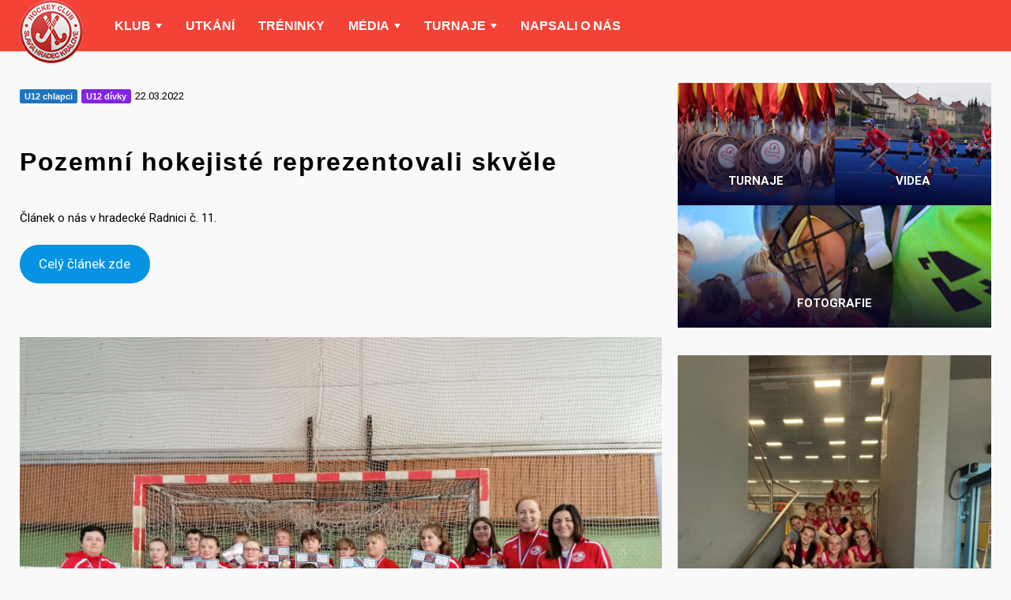

--- FILE ---
content_type: text/html; charset=UTF-8
request_url: https://www.ph-slaviahk.cz/pozemni-hokejiste-reprezentovali-skvele/
body_size: 11558
content:
<!doctype html>
<!--[if lt IE 7]>
<html class="no-js no-svg ie ie6 lt-ie9 lt-ie8 lt-ie7" lang="cs"> <![endif]-->
<!--[if IE 7]>
<html class="no-js no-svg ie ie7 lt-ie9 lt-ie8" lang="cs"> <![endif]-->
<!--[if IE 8]>
<html class="no-js no-svg ie ie8 lt-ie9" lang="cs"> <![endif]-->
<!--[if gt IE 8]><!-->
<html class="no-js no-svg" lang="cs"> <!--<![endif]-->


    <head>
    <meta charset="UTF-8"/>
    <meta http-equiv="X-UA-Compatible" content="IE=edge">
    <meta name="viewport" content="width=device-width, initial-scale=1">
    <meta name="format-detection" content="telephone=no"/>
    <meta name="author" content="HC Slavia Hradec Králové"/>
    <link rel="preconnect" href="https://fonts.googleapis.com">
    <link rel="preconnect" href="https://fonts.gstatic.com" crossorigin>
    <meta name='robots' content='index, follow, max-image-preview:large, max-snippet:-1, max-video-preview:-1' />

	<!-- This site is optimized with the Yoast SEO plugin v26.8 - https://yoast.com/product/yoast-seo-wordpress/ -->
	<title>Pozemní hokejisté reprezentovali skvěle - HC Slavia Hradec Králové</title>
	<link rel="canonical" href="https://www.ph-slaviahk.cz/pozemni-hokejiste-reprezentovali-skvele/" />
	<meta property="og:locale" content="cs_CZ" />
	<meta property="og:type" content="article" />
	<meta property="og:title" content="Pozemní hokejisté reprezentovali skvěle - HC Slavia Hradec Králové" />
	<meta property="og:description" content="Článek o nás v hradecké Radnici č. 11." />
	<meta property="og:url" content="https://www.ph-slaviahk.cz/pozemni-hokejiste-reprezentovali-skvele/" />
	<meta property="og:site_name" content="HC Slavia Hradec Králové" />
	<meta property="article:publisher" content="https://www.facebook.com/SlaviaHockey" />
	<meta property="article:published_time" content="2022-03-22T09:36:00+00:00" />
	<meta property="article:modified_time" content="2022-04-13T08:36:33+00:00" />
	<meta property="og:image" content="https://www.ph-slaviahk.cz/wp-content/uploads/2022/04/IMG_20220219_150622.jpg" />
	<meta property="og:image:width" content="2000" />
	<meta property="og:image:height" content="1500" />
	<meta property="og:image:type" content="image/jpeg" />
	<meta name="author" content="info" />
	<meta name="twitter:card" content="summary_large_image" />
	<meta name="twitter:label1" content="Napsal(a)" />
	<meta name="twitter:data1" content="info" />
	<meta name="twitter:label2" content="Odhadovaná doba čtení" />
	<meta name="twitter:data2" content="1 minuta" />
	<script type="application/ld+json" class="yoast-schema-graph">{"@context":"https://schema.org","@graph":[{"@type":"Article","@id":"https://www.ph-slaviahk.cz/pozemni-hokejiste-reprezentovali-skvele/#article","isPartOf":{"@id":"https://www.ph-slaviahk.cz/pozemni-hokejiste-reprezentovali-skvele/"},"author":{"name":"info","@id":"https://www.ph-slaviahk.cz/#/schema/person/00f171d6a9ca08a9584e31c30ce4a0ff"},"headline":"Pozemní hokejisté reprezentovali skvěle","datePublished":"2022-03-22T09:36:00+00:00","dateModified":"2022-04-13T08:36:33+00:00","mainEntityOfPage":{"@id":"https://www.ph-slaviahk.cz/pozemni-hokejiste-reprezentovali-skvele/"},"wordCount":17,"image":{"@id":"https://www.ph-slaviahk.cz/pozemni-hokejiste-reprezentovali-skvele/#primaryimage"},"thumbnailUrl":"https://www.ph-slaviahk.cz/wp-content/uploads/2022/04/IMG_20220219_150622.jpg","articleSection":["U12 chlapci","U12 dívky"],"inLanguage":"cs"},{"@type":"WebPage","@id":"https://www.ph-slaviahk.cz/pozemni-hokejiste-reprezentovali-skvele/","url":"https://www.ph-slaviahk.cz/pozemni-hokejiste-reprezentovali-skvele/","name":"Pozemní hokejisté reprezentovali skvěle - HC Slavia Hradec Králové","isPartOf":{"@id":"https://www.ph-slaviahk.cz/#website"},"primaryImageOfPage":{"@id":"https://www.ph-slaviahk.cz/pozemni-hokejiste-reprezentovali-skvele/#primaryimage"},"image":{"@id":"https://www.ph-slaviahk.cz/pozemni-hokejiste-reprezentovali-skvele/#primaryimage"},"thumbnailUrl":"https://www.ph-slaviahk.cz/wp-content/uploads/2022/04/IMG_20220219_150622.jpg","datePublished":"2022-03-22T09:36:00+00:00","dateModified":"2022-04-13T08:36:33+00:00","author":{"@id":"https://www.ph-slaviahk.cz/#/schema/person/00f171d6a9ca08a9584e31c30ce4a0ff"},"breadcrumb":{"@id":"https://www.ph-slaviahk.cz/pozemni-hokejiste-reprezentovali-skvele/#breadcrumb"},"inLanguage":"cs","potentialAction":[{"@type":"ReadAction","target":["https://www.ph-slaviahk.cz/pozemni-hokejiste-reprezentovali-skvele/"]}]},{"@type":"ImageObject","inLanguage":"cs","@id":"https://www.ph-slaviahk.cz/pozemni-hokejiste-reprezentovali-skvele/#primaryimage","url":"https://www.ph-slaviahk.cz/wp-content/uploads/2022/04/IMG_20220219_150622.jpg","contentUrl":"https://www.ph-slaviahk.cz/wp-content/uploads/2022/04/IMG_20220219_150622.jpg","width":2000,"height":1500},{"@type":"BreadcrumbList","@id":"https://www.ph-slaviahk.cz/pozemni-hokejiste-reprezentovali-skvele/#breadcrumb","itemListElement":[{"@type":"ListItem","position":1,"name":"Domů","item":"https://www.ph-slaviahk.cz/"},{"@type":"ListItem","position":2,"name":"Aktuality","item":"https://www.ph-slaviahk.cz/aktuality/"},{"@type":"ListItem","position":3,"name":"Pozemní hokejisté reprezentovali skvěle"}]},{"@type":"WebSite","@id":"https://www.ph-slaviahk.cz/#website","url":"https://www.ph-slaviahk.cz/","name":"HC Slavia Hradec Králové","description":"Oficiální web klubu pozemního hokeje HC Slavia Hradec Králové","potentialAction":[{"@type":"SearchAction","target":{"@type":"EntryPoint","urlTemplate":"https://www.ph-slaviahk.cz/?s={search_term_string}"},"query-input":{"@type":"PropertyValueSpecification","valueRequired":true,"valueName":"search_term_string"}}],"inLanguage":"cs"},{"@type":"Person","@id":"https://www.ph-slaviahk.cz/#/schema/person/00f171d6a9ca08a9584e31c30ce4a0ff","name":"info","url":"https://www.ph-slaviahk.cz/author/info/"}]}</script>
	<!-- / Yoast SEO plugin. -->


<link rel='dns-prefetch' href='//fonts.googleapis.com' />
<link rel="alternate" title="oEmbed (JSON)" type="application/json+oembed" href="https://www.ph-slaviahk.cz/wp-json/oembed/1.0/embed?url=https%3A%2F%2Fwww.ph-slaviahk.cz%2Fpozemni-hokejiste-reprezentovali-skvele%2F" />
<link rel="alternate" title="oEmbed (XML)" type="text/xml+oembed" href="https://www.ph-slaviahk.cz/wp-json/oembed/1.0/embed?url=https%3A%2F%2Fwww.ph-slaviahk.cz%2Fpozemni-hokejiste-reprezentovali-skvele%2F&#038;format=xml" />
<style id='wp-img-auto-sizes-contain-inline-css'>
img:is([sizes=auto i],[sizes^="auto," i]){contain-intrinsic-size:3000px 1500px}
/*# sourceURL=wp-img-auto-sizes-contain-inline-css */
</style>
<style id='wp-emoji-styles-inline-css'>

	img.wp-smiley, img.emoji {
		display: inline !important;
		border: none !important;
		box-shadow: none !important;
		height: 1em !important;
		width: 1em !important;
		margin: 0 0.07em !important;
		vertical-align: -0.1em !important;
		background: none !important;
		padding: 0 !important;
	}
/*# sourceURL=wp-emoji-styles-inline-css */
</style>
<style id='wp-block-library-inline-css'>
:root{--wp-block-synced-color:#7a00df;--wp-block-synced-color--rgb:122,0,223;--wp-bound-block-color:var(--wp-block-synced-color);--wp-editor-canvas-background:#ddd;--wp-admin-theme-color:#007cba;--wp-admin-theme-color--rgb:0,124,186;--wp-admin-theme-color-darker-10:#006ba1;--wp-admin-theme-color-darker-10--rgb:0,107,160.5;--wp-admin-theme-color-darker-20:#005a87;--wp-admin-theme-color-darker-20--rgb:0,90,135;--wp-admin-border-width-focus:2px}@media (min-resolution:192dpi){:root{--wp-admin-border-width-focus:1.5px}}.wp-element-button{cursor:pointer}:root .has-very-light-gray-background-color{background-color:#eee}:root .has-very-dark-gray-background-color{background-color:#313131}:root .has-very-light-gray-color{color:#eee}:root .has-very-dark-gray-color{color:#313131}:root .has-vivid-green-cyan-to-vivid-cyan-blue-gradient-background{background:linear-gradient(135deg,#00d084,#0693e3)}:root .has-purple-crush-gradient-background{background:linear-gradient(135deg,#34e2e4,#4721fb 50%,#ab1dfe)}:root .has-hazy-dawn-gradient-background{background:linear-gradient(135deg,#faaca8,#dad0ec)}:root .has-subdued-olive-gradient-background{background:linear-gradient(135deg,#fafae1,#67a671)}:root .has-atomic-cream-gradient-background{background:linear-gradient(135deg,#fdd79a,#004a59)}:root .has-nightshade-gradient-background{background:linear-gradient(135deg,#330968,#31cdcf)}:root .has-midnight-gradient-background{background:linear-gradient(135deg,#020381,#2874fc)}:root{--wp--preset--font-size--normal:16px;--wp--preset--font-size--huge:42px}.has-regular-font-size{font-size:1em}.has-larger-font-size{font-size:2.625em}.has-normal-font-size{font-size:var(--wp--preset--font-size--normal)}.has-huge-font-size{font-size:var(--wp--preset--font-size--huge)}.has-text-align-center{text-align:center}.has-text-align-left{text-align:left}.has-text-align-right{text-align:right}.has-fit-text{white-space:nowrap!important}#end-resizable-editor-section{display:none}.aligncenter{clear:both}.items-justified-left{justify-content:flex-start}.items-justified-center{justify-content:center}.items-justified-right{justify-content:flex-end}.items-justified-space-between{justify-content:space-between}.screen-reader-text{border:0;clip-path:inset(50%);height:1px;margin:-1px;overflow:hidden;padding:0;position:absolute;width:1px;word-wrap:normal!important}.screen-reader-text:focus{background-color:#ddd;clip-path:none;color:#444;display:block;font-size:1em;height:auto;left:5px;line-height:normal;padding:15px 23px 14px;text-decoration:none;top:5px;width:auto;z-index:100000}html :where(.has-border-color){border-style:solid}html :where([style*=border-top-color]){border-top-style:solid}html :where([style*=border-right-color]){border-right-style:solid}html :where([style*=border-bottom-color]){border-bottom-style:solid}html :where([style*=border-left-color]){border-left-style:solid}html :where([style*=border-width]){border-style:solid}html :where([style*=border-top-width]){border-top-style:solid}html :where([style*=border-right-width]){border-right-style:solid}html :where([style*=border-bottom-width]){border-bottom-style:solid}html :where([style*=border-left-width]){border-left-style:solid}html :where(img[class*=wp-image-]){height:auto;max-width:100%}:where(figure){margin:0 0 1em}html :where(.is-position-sticky){--wp-admin--admin-bar--position-offset:var(--wp-admin--admin-bar--height,0px)}@media screen and (max-width:600px){html :where(.is-position-sticky){--wp-admin--admin-bar--position-offset:0px}}

/*# sourceURL=wp-block-library-inline-css */
</style><style id='wp-block-button-inline-css'>
.wp-block-button__link{align-content:center;box-sizing:border-box;cursor:pointer;display:inline-block;height:100%;text-align:center;word-break:break-word}.wp-block-button__link.aligncenter{text-align:center}.wp-block-button__link.alignright{text-align:right}:where(.wp-block-button__link){border-radius:9999px;box-shadow:none;padding:calc(.667em + 2px) calc(1.333em + 2px);text-decoration:none}.wp-block-button[style*=text-decoration] .wp-block-button__link{text-decoration:inherit}.wp-block-buttons>.wp-block-button.has-custom-width{max-width:none}.wp-block-buttons>.wp-block-button.has-custom-width .wp-block-button__link{width:100%}.wp-block-buttons>.wp-block-button.has-custom-font-size .wp-block-button__link{font-size:inherit}.wp-block-buttons>.wp-block-button.wp-block-button__width-25{width:calc(25% - var(--wp--style--block-gap, .5em)*.75)}.wp-block-buttons>.wp-block-button.wp-block-button__width-50{width:calc(50% - var(--wp--style--block-gap, .5em)*.5)}.wp-block-buttons>.wp-block-button.wp-block-button__width-75{width:calc(75% - var(--wp--style--block-gap, .5em)*.25)}.wp-block-buttons>.wp-block-button.wp-block-button__width-100{flex-basis:100%;width:100%}.wp-block-buttons.is-vertical>.wp-block-button.wp-block-button__width-25{width:25%}.wp-block-buttons.is-vertical>.wp-block-button.wp-block-button__width-50{width:50%}.wp-block-buttons.is-vertical>.wp-block-button.wp-block-button__width-75{width:75%}.wp-block-button.is-style-squared,.wp-block-button__link.wp-block-button.is-style-squared{border-radius:0}.wp-block-button.no-border-radius,.wp-block-button__link.no-border-radius{border-radius:0!important}:root :where(.wp-block-button .wp-block-button__link.is-style-outline),:root :where(.wp-block-button.is-style-outline>.wp-block-button__link){border:2px solid;padding:.667em 1.333em}:root :where(.wp-block-button .wp-block-button__link.is-style-outline:not(.has-text-color)),:root :where(.wp-block-button.is-style-outline>.wp-block-button__link:not(.has-text-color)){color:currentColor}:root :where(.wp-block-button .wp-block-button__link.is-style-outline:not(.has-background)),:root :where(.wp-block-button.is-style-outline>.wp-block-button__link:not(.has-background)){background-color:initial;background-image:none}
/*# sourceURL=https://www.ph-slaviahk.cz/wp-includes/blocks/button/style.min.css */
</style>
<style id='wp-block-image-inline-css'>
.wp-block-image>a,.wp-block-image>figure>a{display:inline-block}.wp-block-image img{box-sizing:border-box;height:auto;max-width:100%;vertical-align:bottom}@media not (prefers-reduced-motion){.wp-block-image img.hide{visibility:hidden}.wp-block-image img.show{animation:show-content-image .4s}}.wp-block-image[style*=border-radius] img,.wp-block-image[style*=border-radius]>a{border-radius:inherit}.wp-block-image.has-custom-border img{box-sizing:border-box}.wp-block-image.aligncenter{text-align:center}.wp-block-image.alignfull>a,.wp-block-image.alignwide>a{width:100%}.wp-block-image.alignfull img,.wp-block-image.alignwide img{height:auto;width:100%}.wp-block-image .aligncenter,.wp-block-image .alignleft,.wp-block-image .alignright,.wp-block-image.aligncenter,.wp-block-image.alignleft,.wp-block-image.alignright{display:table}.wp-block-image .aligncenter>figcaption,.wp-block-image .alignleft>figcaption,.wp-block-image .alignright>figcaption,.wp-block-image.aligncenter>figcaption,.wp-block-image.alignleft>figcaption,.wp-block-image.alignright>figcaption{caption-side:bottom;display:table-caption}.wp-block-image .alignleft{float:left;margin:.5em 1em .5em 0}.wp-block-image .alignright{float:right;margin:.5em 0 .5em 1em}.wp-block-image .aligncenter{margin-left:auto;margin-right:auto}.wp-block-image :where(figcaption){margin-bottom:1em;margin-top:.5em}.wp-block-image.is-style-circle-mask img{border-radius:9999px}@supports ((-webkit-mask-image:none) or (mask-image:none)) or (-webkit-mask-image:none){.wp-block-image.is-style-circle-mask img{border-radius:0;-webkit-mask-image:url('data:image/svg+xml;utf8,<svg viewBox="0 0 100 100" xmlns="http://www.w3.org/2000/svg"><circle cx="50" cy="50" r="50"/></svg>');mask-image:url('data:image/svg+xml;utf8,<svg viewBox="0 0 100 100" xmlns="http://www.w3.org/2000/svg"><circle cx="50" cy="50" r="50"/></svg>');mask-mode:alpha;-webkit-mask-position:center;mask-position:center;-webkit-mask-repeat:no-repeat;mask-repeat:no-repeat;-webkit-mask-size:contain;mask-size:contain}}:root :where(.wp-block-image.is-style-rounded img,.wp-block-image .is-style-rounded img){border-radius:9999px}.wp-block-image figure{margin:0}.wp-lightbox-container{display:flex;flex-direction:column;position:relative}.wp-lightbox-container img{cursor:zoom-in}.wp-lightbox-container img:hover+button{opacity:1}.wp-lightbox-container button{align-items:center;backdrop-filter:blur(16px) saturate(180%);background-color:#5a5a5a40;border:none;border-radius:4px;cursor:zoom-in;display:flex;height:20px;justify-content:center;opacity:0;padding:0;position:absolute;right:16px;text-align:center;top:16px;width:20px;z-index:100}@media not (prefers-reduced-motion){.wp-lightbox-container button{transition:opacity .2s ease}}.wp-lightbox-container button:focus-visible{outline:3px auto #5a5a5a40;outline:3px auto -webkit-focus-ring-color;outline-offset:3px}.wp-lightbox-container button:hover{cursor:pointer;opacity:1}.wp-lightbox-container button:focus{opacity:1}.wp-lightbox-container button:focus,.wp-lightbox-container button:hover,.wp-lightbox-container button:not(:hover):not(:active):not(.has-background){background-color:#5a5a5a40;border:none}.wp-lightbox-overlay{box-sizing:border-box;cursor:zoom-out;height:100vh;left:0;overflow:hidden;position:fixed;top:0;visibility:hidden;width:100%;z-index:100000}.wp-lightbox-overlay .close-button{align-items:center;cursor:pointer;display:flex;justify-content:center;min-height:40px;min-width:40px;padding:0;position:absolute;right:calc(env(safe-area-inset-right) + 16px);top:calc(env(safe-area-inset-top) + 16px);z-index:5000000}.wp-lightbox-overlay .close-button:focus,.wp-lightbox-overlay .close-button:hover,.wp-lightbox-overlay .close-button:not(:hover):not(:active):not(.has-background){background:none;border:none}.wp-lightbox-overlay .lightbox-image-container{height:var(--wp--lightbox-container-height);left:50%;overflow:hidden;position:absolute;top:50%;transform:translate(-50%,-50%);transform-origin:top left;width:var(--wp--lightbox-container-width);z-index:9999999999}.wp-lightbox-overlay .wp-block-image{align-items:center;box-sizing:border-box;display:flex;height:100%;justify-content:center;margin:0;position:relative;transform-origin:0 0;width:100%;z-index:3000000}.wp-lightbox-overlay .wp-block-image img{height:var(--wp--lightbox-image-height);min-height:var(--wp--lightbox-image-height);min-width:var(--wp--lightbox-image-width);width:var(--wp--lightbox-image-width)}.wp-lightbox-overlay .wp-block-image figcaption{display:none}.wp-lightbox-overlay button{background:none;border:none}.wp-lightbox-overlay .scrim{background-color:#fff;height:100%;opacity:.9;position:absolute;width:100%;z-index:2000000}.wp-lightbox-overlay.active{visibility:visible}@media not (prefers-reduced-motion){.wp-lightbox-overlay.active{animation:turn-on-visibility .25s both}.wp-lightbox-overlay.active img{animation:turn-on-visibility .35s both}.wp-lightbox-overlay.show-closing-animation:not(.active){animation:turn-off-visibility .35s both}.wp-lightbox-overlay.show-closing-animation:not(.active) img{animation:turn-off-visibility .25s both}.wp-lightbox-overlay.zoom.active{animation:none;opacity:1;visibility:visible}.wp-lightbox-overlay.zoom.active .lightbox-image-container{animation:lightbox-zoom-in .4s}.wp-lightbox-overlay.zoom.active .lightbox-image-container img{animation:none}.wp-lightbox-overlay.zoom.active .scrim{animation:turn-on-visibility .4s forwards}.wp-lightbox-overlay.zoom.show-closing-animation:not(.active){animation:none}.wp-lightbox-overlay.zoom.show-closing-animation:not(.active) .lightbox-image-container{animation:lightbox-zoom-out .4s}.wp-lightbox-overlay.zoom.show-closing-animation:not(.active) .lightbox-image-container img{animation:none}.wp-lightbox-overlay.zoom.show-closing-animation:not(.active) .scrim{animation:turn-off-visibility .4s forwards}}@keyframes show-content-image{0%{visibility:hidden}99%{visibility:hidden}to{visibility:visible}}@keyframes turn-on-visibility{0%{opacity:0}to{opacity:1}}@keyframes turn-off-visibility{0%{opacity:1;visibility:visible}99%{opacity:0;visibility:visible}to{opacity:0;visibility:hidden}}@keyframes lightbox-zoom-in{0%{transform:translate(calc((-100vw + var(--wp--lightbox-scrollbar-width))/2 + var(--wp--lightbox-initial-left-position)),calc(-50vh + var(--wp--lightbox-initial-top-position))) scale(var(--wp--lightbox-scale))}to{transform:translate(-50%,-50%) scale(1)}}@keyframes lightbox-zoom-out{0%{transform:translate(-50%,-50%) scale(1);visibility:visible}99%{visibility:visible}to{transform:translate(calc((-100vw + var(--wp--lightbox-scrollbar-width))/2 + var(--wp--lightbox-initial-left-position)),calc(-50vh + var(--wp--lightbox-initial-top-position))) scale(var(--wp--lightbox-scale));visibility:hidden}}
/*# sourceURL=https://www.ph-slaviahk.cz/wp-includes/blocks/image/style.min.css */
</style>
<style id='wp-block-buttons-inline-css'>
.wp-block-buttons{box-sizing:border-box}.wp-block-buttons.is-vertical{flex-direction:column}.wp-block-buttons.is-vertical>.wp-block-button:last-child{margin-bottom:0}.wp-block-buttons>.wp-block-button{display:inline-block;margin:0}.wp-block-buttons.is-content-justification-left{justify-content:flex-start}.wp-block-buttons.is-content-justification-left.is-vertical{align-items:flex-start}.wp-block-buttons.is-content-justification-center{justify-content:center}.wp-block-buttons.is-content-justification-center.is-vertical{align-items:center}.wp-block-buttons.is-content-justification-right{justify-content:flex-end}.wp-block-buttons.is-content-justification-right.is-vertical{align-items:flex-end}.wp-block-buttons.is-content-justification-space-between{justify-content:space-between}.wp-block-buttons.aligncenter{text-align:center}.wp-block-buttons:not(.is-content-justification-space-between,.is-content-justification-right,.is-content-justification-left,.is-content-justification-center) .wp-block-button.aligncenter{margin-left:auto;margin-right:auto;width:100%}.wp-block-buttons[style*=text-decoration] .wp-block-button,.wp-block-buttons[style*=text-decoration] .wp-block-button__link{text-decoration:inherit}.wp-block-buttons.has-custom-font-size .wp-block-button__link{font-size:inherit}.wp-block-buttons .wp-block-button__link{width:100%}.wp-block-button.aligncenter{text-align:center}
/*# sourceURL=https://www.ph-slaviahk.cz/wp-includes/blocks/buttons/style.min.css */
</style>
<style id='global-styles-inline-css'>
:root{--wp--preset--aspect-ratio--square: 1;--wp--preset--aspect-ratio--4-3: 4/3;--wp--preset--aspect-ratio--3-4: 3/4;--wp--preset--aspect-ratio--3-2: 3/2;--wp--preset--aspect-ratio--2-3: 2/3;--wp--preset--aspect-ratio--16-9: 16/9;--wp--preset--aspect-ratio--9-16: 9/16;--wp--preset--color--black: #000000;--wp--preset--color--cyan-bluish-gray: #abb8c3;--wp--preset--color--white: #ffffff;--wp--preset--color--pale-pink: #f78da7;--wp--preset--color--vivid-red: #cf2e2e;--wp--preset--color--luminous-vivid-orange: #ff6900;--wp--preset--color--luminous-vivid-amber: #fcb900;--wp--preset--color--light-green-cyan: #7bdcb5;--wp--preset--color--vivid-green-cyan: #00d084;--wp--preset--color--pale-cyan-blue: #8ed1fc;--wp--preset--color--vivid-cyan-blue: #0693e3;--wp--preset--color--vivid-purple: #9b51e0;--wp--preset--gradient--vivid-cyan-blue-to-vivid-purple: linear-gradient(135deg,rgb(6,147,227) 0%,rgb(155,81,224) 100%);--wp--preset--gradient--light-green-cyan-to-vivid-green-cyan: linear-gradient(135deg,rgb(122,220,180) 0%,rgb(0,208,130) 100%);--wp--preset--gradient--luminous-vivid-amber-to-luminous-vivid-orange: linear-gradient(135deg,rgb(252,185,0) 0%,rgb(255,105,0) 100%);--wp--preset--gradient--luminous-vivid-orange-to-vivid-red: linear-gradient(135deg,rgb(255,105,0) 0%,rgb(207,46,46) 100%);--wp--preset--gradient--very-light-gray-to-cyan-bluish-gray: linear-gradient(135deg,rgb(238,238,238) 0%,rgb(169,184,195) 100%);--wp--preset--gradient--cool-to-warm-spectrum: linear-gradient(135deg,rgb(74,234,220) 0%,rgb(151,120,209) 20%,rgb(207,42,186) 40%,rgb(238,44,130) 60%,rgb(251,105,98) 80%,rgb(254,248,76) 100%);--wp--preset--gradient--blush-light-purple: linear-gradient(135deg,rgb(255,206,236) 0%,rgb(152,150,240) 100%);--wp--preset--gradient--blush-bordeaux: linear-gradient(135deg,rgb(254,205,165) 0%,rgb(254,45,45) 50%,rgb(107,0,62) 100%);--wp--preset--gradient--luminous-dusk: linear-gradient(135deg,rgb(255,203,112) 0%,rgb(199,81,192) 50%,rgb(65,88,208) 100%);--wp--preset--gradient--pale-ocean: linear-gradient(135deg,rgb(255,245,203) 0%,rgb(182,227,212) 50%,rgb(51,167,181) 100%);--wp--preset--gradient--electric-grass: linear-gradient(135deg,rgb(202,248,128) 0%,rgb(113,206,126) 100%);--wp--preset--gradient--midnight: linear-gradient(135deg,rgb(2,3,129) 0%,rgb(40,116,252) 100%);--wp--preset--font-size--small: 13px;--wp--preset--font-size--medium: 20px;--wp--preset--font-size--large: 36px;--wp--preset--font-size--x-large: 42px;--wp--preset--spacing--20: 0.44rem;--wp--preset--spacing--30: 0.67rem;--wp--preset--spacing--40: 1rem;--wp--preset--spacing--50: 1.5rem;--wp--preset--spacing--60: 2.25rem;--wp--preset--spacing--70: 3.38rem;--wp--preset--spacing--80: 5.06rem;--wp--preset--shadow--natural: 6px 6px 9px rgba(0, 0, 0, 0.2);--wp--preset--shadow--deep: 12px 12px 50px rgba(0, 0, 0, 0.4);--wp--preset--shadow--sharp: 6px 6px 0px rgba(0, 0, 0, 0.2);--wp--preset--shadow--outlined: 6px 6px 0px -3px rgb(255, 255, 255), 6px 6px rgb(0, 0, 0);--wp--preset--shadow--crisp: 6px 6px 0px rgb(0, 0, 0);}:where(.is-layout-flex){gap: 0.5em;}:where(.is-layout-grid){gap: 0.5em;}body .is-layout-flex{display: flex;}.is-layout-flex{flex-wrap: wrap;align-items: center;}.is-layout-flex > :is(*, div){margin: 0;}body .is-layout-grid{display: grid;}.is-layout-grid > :is(*, div){margin: 0;}:where(.wp-block-columns.is-layout-flex){gap: 2em;}:where(.wp-block-columns.is-layout-grid){gap: 2em;}:where(.wp-block-post-template.is-layout-flex){gap: 1.25em;}:where(.wp-block-post-template.is-layout-grid){gap: 1.25em;}.has-black-color{color: var(--wp--preset--color--black) !important;}.has-cyan-bluish-gray-color{color: var(--wp--preset--color--cyan-bluish-gray) !important;}.has-white-color{color: var(--wp--preset--color--white) !important;}.has-pale-pink-color{color: var(--wp--preset--color--pale-pink) !important;}.has-vivid-red-color{color: var(--wp--preset--color--vivid-red) !important;}.has-luminous-vivid-orange-color{color: var(--wp--preset--color--luminous-vivid-orange) !important;}.has-luminous-vivid-amber-color{color: var(--wp--preset--color--luminous-vivid-amber) !important;}.has-light-green-cyan-color{color: var(--wp--preset--color--light-green-cyan) !important;}.has-vivid-green-cyan-color{color: var(--wp--preset--color--vivid-green-cyan) !important;}.has-pale-cyan-blue-color{color: var(--wp--preset--color--pale-cyan-blue) !important;}.has-vivid-cyan-blue-color{color: var(--wp--preset--color--vivid-cyan-blue) !important;}.has-vivid-purple-color{color: var(--wp--preset--color--vivid-purple) !important;}.has-black-background-color{background-color: var(--wp--preset--color--black) !important;}.has-cyan-bluish-gray-background-color{background-color: var(--wp--preset--color--cyan-bluish-gray) !important;}.has-white-background-color{background-color: var(--wp--preset--color--white) !important;}.has-pale-pink-background-color{background-color: var(--wp--preset--color--pale-pink) !important;}.has-vivid-red-background-color{background-color: var(--wp--preset--color--vivid-red) !important;}.has-luminous-vivid-orange-background-color{background-color: var(--wp--preset--color--luminous-vivid-orange) !important;}.has-luminous-vivid-amber-background-color{background-color: var(--wp--preset--color--luminous-vivid-amber) !important;}.has-light-green-cyan-background-color{background-color: var(--wp--preset--color--light-green-cyan) !important;}.has-vivid-green-cyan-background-color{background-color: var(--wp--preset--color--vivid-green-cyan) !important;}.has-pale-cyan-blue-background-color{background-color: var(--wp--preset--color--pale-cyan-blue) !important;}.has-vivid-cyan-blue-background-color{background-color: var(--wp--preset--color--vivid-cyan-blue) !important;}.has-vivid-purple-background-color{background-color: var(--wp--preset--color--vivid-purple) !important;}.has-black-border-color{border-color: var(--wp--preset--color--black) !important;}.has-cyan-bluish-gray-border-color{border-color: var(--wp--preset--color--cyan-bluish-gray) !important;}.has-white-border-color{border-color: var(--wp--preset--color--white) !important;}.has-pale-pink-border-color{border-color: var(--wp--preset--color--pale-pink) !important;}.has-vivid-red-border-color{border-color: var(--wp--preset--color--vivid-red) !important;}.has-luminous-vivid-orange-border-color{border-color: var(--wp--preset--color--luminous-vivid-orange) !important;}.has-luminous-vivid-amber-border-color{border-color: var(--wp--preset--color--luminous-vivid-amber) !important;}.has-light-green-cyan-border-color{border-color: var(--wp--preset--color--light-green-cyan) !important;}.has-vivid-green-cyan-border-color{border-color: var(--wp--preset--color--vivid-green-cyan) !important;}.has-pale-cyan-blue-border-color{border-color: var(--wp--preset--color--pale-cyan-blue) !important;}.has-vivid-cyan-blue-border-color{border-color: var(--wp--preset--color--vivid-cyan-blue) !important;}.has-vivid-purple-border-color{border-color: var(--wp--preset--color--vivid-purple) !important;}.has-vivid-cyan-blue-to-vivid-purple-gradient-background{background: var(--wp--preset--gradient--vivid-cyan-blue-to-vivid-purple) !important;}.has-light-green-cyan-to-vivid-green-cyan-gradient-background{background: var(--wp--preset--gradient--light-green-cyan-to-vivid-green-cyan) !important;}.has-luminous-vivid-amber-to-luminous-vivid-orange-gradient-background{background: var(--wp--preset--gradient--luminous-vivid-amber-to-luminous-vivid-orange) !important;}.has-luminous-vivid-orange-to-vivid-red-gradient-background{background: var(--wp--preset--gradient--luminous-vivid-orange-to-vivid-red) !important;}.has-very-light-gray-to-cyan-bluish-gray-gradient-background{background: var(--wp--preset--gradient--very-light-gray-to-cyan-bluish-gray) !important;}.has-cool-to-warm-spectrum-gradient-background{background: var(--wp--preset--gradient--cool-to-warm-spectrum) !important;}.has-blush-light-purple-gradient-background{background: var(--wp--preset--gradient--blush-light-purple) !important;}.has-blush-bordeaux-gradient-background{background: var(--wp--preset--gradient--blush-bordeaux) !important;}.has-luminous-dusk-gradient-background{background: var(--wp--preset--gradient--luminous-dusk) !important;}.has-pale-ocean-gradient-background{background: var(--wp--preset--gradient--pale-ocean) !important;}.has-electric-grass-gradient-background{background: var(--wp--preset--gradient--electric-grass) !important;}.has-midnight-gradient-background{background: var(--wp--preset--gradient--midnight) !important;}.has-small-font-size{font-size: var(--wp--preset--font-size--small) !important;}.has-medium-font-size{font-size: var(--wp--preset--font-size--medium) !important;}.has-large-font-size{font-size: var(--wp--preset--font-size--large) !important;}.has-x-large-font-size{font-size: var(--wp--preset--font-size--x-large) !important;}
/*# sourceURL=global-styles-inline-css */
</style>

<style id='classic-theme-styles-inline-css'>
/*! This file is auto-generated */
.wp-block-button__link{color:#fff;background-color:#32373c;border-radius:9999px;box-shadow:none;text-decoration:none;padding:calc(.667em + 2px) calc(1.333em + 2px);font-size:1.125em}.wp-block-file__button{background:#32373c;color:#fff;text-decoration:none}
/*# sourceURL=/wp-includes/css/classic-themes.min.css */
</style>
<link rel='stylesheet' id='font-css' href='https://fonts.googleapis.com/css2?family=Roboto:wght@100;400;500;700&#038;display=swap' media='all' />
<link rel='stylesheet' id='fancybox_css-css' href='https://www.ph-slaviahk.cz/wp-content/themes/slavia/assets/scripts_include/fancybox/jquery.fancybox.min.css' media='all' />
<link rel='stylesheet' id='main_css-css' href='https://www.ph-slaviahk.cz/wp-content/themes/slavia/dist/styles/main.min.css?ver=1.0.7' media='all' />
<link rel='stylesheet' id='wp-block-paragraph-css' href='https://www.ph-slaviahk.cz/wp-includes/blocks/paragraph/style.min.css?ver=90b6e8f0b3720db67e74e171c3d4983d' media='all' />
<link rel="https://api.w.org/" href="https://www.ph-slaviahk.cz/wp-json/" /><link rel="alternate" title="JSON" type="application/json" href="https://www.ph-slaviahk.cz/wp-json/wp/v2/posts/1060" /><link rel="EditURI" type="application/rsd+xml" title="RSD" href="https://www.ph-slaviahk.cz/xmlrpc.php?rsd" />

<link rel='shortlink' href='https://www.ph-slaviahk.cz/?p=1060' />
<noscript><style id="rocket-lazyload-nojs-css">.rll-youtube-player, [data-lazy-src]{display:none !important;}</style></noscript>
    <link rel="apple-touch-icon" sizes="152x152" href="https://www.ph-slaviahk.cz/wp-content/themes/slavia/dist/images/favicon/apple-touch-icon.png">
    <link rel="icon" type="image/png" sizes="32x32" href="https://www.ph-slaviahk.cz/wp-content/themes/slavia/dist/images/favicon/favicon-32x32.png">
    <link rel="icon" type="image/png" sizes="16x16" href="https://www.ph-slaviahk.cz/wp-content/themes/slavia/dist/images/favicon/favicon-16x16.png">
    <link rel="manifest" href="https://www.ph-slaviahk.cz/wp-content/themes/slavia/dist/images/favicon/site.webmanifest">
    <link rel="mask-icon" href="https://www.ph-slaviahk.cz/wp-content/themes/slavia/dist/images/favicon/safari-pinned-tab.svg" color="#d20112">
    <meta name="msapplication-TileColor" content="#ffffff">
    <meta name="theme-color" content="#ffffff">
    <meta name="generator" content="WP Rocket 3.18.3" data-wpr-features="wpr_lazyload_images wpr_desktop" /></head>

<body class="wp-singular post-template-default single single-post postid-1060 single-format-standard wp-theme-slavia">
<div data-rocket-location-hash="29ccf98f054896b6f93ec33686d41ce1" id="fb-root"></div>
<script async defer crossorigin="anonymous" src="https://connect.facebook.net/cs_CZ/sdk.js#xfbml=1&version=v14.0" nonce="ilZrWAl9"></script>


<header data-rocket-location-hash="376287218b6ead3b5b6fc67b7e0c0376">
    <div data-rocket-location-hash="40f22408a88335a0945fffe944caafc3" class="container">
        <div data-rocket-location-hash="08392068c17789bf90a96368c12750af" class="row wrapper">
            <div class="col-auto">
                <a href="https://www.ph-slaviahk.cz" title="HC Slavia Hradec Králové" id="logo">
                    <img src="data:image/svg+xml,%3Csvg%20xmlns='http://www.w3.org/2000/svg'%20viewBox='0%200%2080%2080'%3E%3C/svg%3E"
                         alt="HC Slavia Hradec Králové"
                         width="80"
                         height="80" data-lazy-src="https://www.ph-slaviahk.cz/wp-content/themes/slavia/dist/images/logo_header.png"><noscript><img src="https://www.ph-slaviahk.cz/wp-content/themes/slavia/dist/images/logo_header.png"
                         alt="HC Slavia Hradec Králové"
                         width="80"
                         height="80"></noscript>
                </a>
            </div>
            <div class="col">
                <nav>
                        <ul class="menu">
                    <li class=" menu-item menu-item-type-post_type menu-item-object-page menu-item-115 menu-item-has-children">
                <a href="https://www.ph-slaviahk.cz/klub/" title="Klub" >
                    Klub
                    <i></i>
                </a>
                                    <ul>
                                                    <li class=" menu-item menu-item-type-post_type menu-item-object-page menu-item-1137">
                                <a href="https://www.ph-slaviahk.cz/historie-klubu/"
                                   title="Historie klubu" >
                                    Historie klubu
                                    
                                </a>
                                                            </li>
                                                    <li class=" menu-item menu-item-type-post_type menu-item-object-page menu-item-109">
                                <a href="https://www.ph-slaviahk.cz/ke-stazeni/"
                                   title="Ke stažení" >
                                    Ke stažení
                                    
                                </a>
                                                            </li>
                                                    <li class=" menu-item menu-item-type-post_type menu-item-object-page menu-item-2719">
                                <a href="https://www.ph-slaviahk.cz/kontakty/"
                                   title="Kontakty" >
                                    Kontakty
                                    
                                </a>
                                                            </li>
                                            </ul>
                            </li>
                    <li class=" menu-item menu-item-type-post_type menu-item-object-page menu-item-337">
                <a href="https://www.ph-slaviahk.cz/rozpis-utkani/" title="Utkání" >
                    Utkání
                    
                </a>
                            </li>
                    <li class=" menu-item menu-item-type-post_type menu-item-object-page menu-item-878">
                <a href="https://www.ph-slaviahk.cz/rozpis-treninku/" title="Tréninky" >
                    Tréninky
                    
                </a>
                            </li>
                    <li class=" menu-item menu-item-type-post_type menu-item-object-page menu-item-2290 menu-item-has-children">
                <a href="https://www.ph-slaviahk.cz/media/" title="Média" >
                    Média
                    <i></i>
                </a>
                                    <ul>
                                                    <li class=" menu-item menu-item-type-custom menu-item-object-custom menu-item-145">
                                <a href="https://pozemakhk.rajce.idnes.cz/?sort=date"
                                   title="Fotografie" target='_blank'>
                                    Fotografie
                                    
                                </a>
                                                            </li>
                                                    <li class=" menu-item menu-item-type-post_type menu-item-object-page menu-item-323">
                                <a href="https://www.ph-slaviahk.cz/videa/"
                                   title="Videa" >
                                    Videa
                                    
                                </a>
                                                            </li>
                                                    <li class=" menu-item menu-item-type-post_type menu-item-object-page menu-item-2293">
                                <a href="https://www.ph-slaviahk.cz/socialni-site/"
                                   title="Sociální sítě" >
                                    Sociální sítě
                                    
                                </a>
                                                            </li>
                                            </ul>
                            </li>
                    <li class=" menu-item menu-item-type-custom menu-item-object-custom menu-item-2711 menu-item-has-children">
                <a href="#" title="Turnaje" >
                    Turnaje
                    <i></i>
                </a>
                                    <ul>
                                                    <li class=" menu-item menu-item-type-post_type menu-item-object-page menu-item-4214">
                                <a href="https://www.ph-slaviahk.cz/turnaje/suda-cup/"
                                   title="Suda Cup 2025" >
                                    Suda Cup 2025
                                    
                                </a>
                                                            </li>
                                            </ul>
                            </li>
                    <li class=" menu-item menu-item-type-post_type menu-item-object-page menu-item-2240">
                <a href="https://www.ph-slaviahk.cz/chci-hrat-za-hradec/" title="Napsali o nás" >
                    Napsali o nás
                    
                </a>
                            </li>
            </ul>
                </nav>
                <div class="toolbar">
                    <a href="#"
                       class="open-menu"
                       title="Menu">
                        <i></i>
                        <i></i>
                        <i></i>
                        <span>Menu</span>
                    </a>
                </div>
            </div>
        </div>
    </div>
</header>
<main data-rocket-location-hash="2c72ee9227e48d407a03696e8519819a" class="main">
    
    <div data-rocket-location-hash="1032d8a0cdedd3814eca4d8a67b83754" class="container" id="page">
        <div data-rocket-location-hash="bdbd5dde0cef9bd4e68f2597c9c5e63f" class="row">
            <div class="col-md-8">
                <div class="row">
                    <div class="col-sm-10">
                        <div class="infoBar">
                                                            <a href="https://www.ph-slaviahk.cz/kategorie/u12-chlapci/" class="tag"
                                   style="background-color:#1e73be;">U12 chlapci</a>
                                                            <a href="https://www.ph-slaviahk.cz/kategorie/u12-divky/" class="tag"
                                   style="background-color:#8224e3;">U12 dívky</a>
                                                                                                                <time datetime="2022-03-22">
                                22.03.2022
                            </time>
                        </div>
                    </div>
                    <div class="col-sm-2 text-right">
                        <div class="fb-share-button" data-href="https://www.ph-slaviahk.cz/pozemni-hokejiste-reprezentovali-skvele/"
                             data-layout="button_count" data-size="large"><a target="_blank"
                                                                             href="https://www.facebook.com/sharer/sharer.php?u=https://www.ph-slaviahk.cz/pozemni-hokejiste-reprezentovali-skvele/&amp;src=sdkpreparse"
                                                                             class="fb-xfbml-parse-ignore">Sdílet</a>
                        </div>
                    </div>
                </div>
                <div class="row">
                    <div class="col">
                        <h1>Pozemní hokejisté reprezentovali skvěle</h1>
                    </div>
                </div>
                <div class="row">
                    <div class="col gutenberg">
                        
<p>Článek o nás v hradecké Radnici č. 11.</p>



<div class="wp-block-buttons is-layout-flex wp-block-buttons-is-layout-flex">
<div class="wp-block-button"><a class="wp-block-button__link has-vivid-cyan-blue-background-color has-background" href="https://www.hradeckralove.org/assets/File.ashx?id_org=4687&amp;id_dokumenty=78352&amp;fbclid=IwAR1LOE7pgG1eO2LSA-F9uA1AnrVf7lyR_IUZEdbKIbnGjkxwZpSfGPIHdHg">Celý článek zde</a></div>
</div>



<p></p>

                    </div>
                </div>
                                    <div class="row mt-5">
                        <div class="col">
                            <img src="data:image/svg+xml,%3Csvg%20xmlns='http://www.w3.org/2000/svg'%20viewBox='0%200%20951%200'%3E%3C/svg%3E" alt="Pozemní hokejisté reprezentovali skvěle" width="951" data-lazy-src="https://www.ph-slaviahk.cz/wp-content/uploads/2022/04/IMG_20220219_150622-915x0-c-default.jpg"><noscript><img src="https://www.ph-slaviahk.cz/wp-content/uploads/2022/04/IMG_20220219_150622-915x0-c-default.jpg" alt="Pozemní hokejisté reprezentovali skvěle" width="951"></noscript>
                        </div>
                    </div>
                            </div>
            <div class="col-md-4" id="sidebar">

    <div class="row" id="subpages">

        <div class="col-sm-6">
            <a href="https://www.ph-slaviahk.cz/kategorie/turnaje/" class="icon-tournaments">
                <span>Turnaje</span>
            </a>
        </div>
        <div class="col-sm-6">
            <a href="https://www.ph-slaviahk.cz/videa" class="icon-videos">
                <span>Videa</span>
            </a>
        </div>
        <div class="col-sm-12">
            <a href="https://pozemakhk.rajce.idnes.cz/?sort=date" target="_blank" class="icon-photos">
                <span>Fotografie</span>
            </a>
        </div>

    </div>

            <div class="row" id="tournament">
            <div class="col">
    <article class="tournament">
        <div class="row">
            <div class="col">
                <a href="https://www.ph-slaviahk.cz/tym-divek-u18-po-vanocni-pauze-s-viteznou-teckou-zakladni-casti-extraligy/" title="Tým dívek U18 po vánoční pauze s vítěznou tečkou základní části extraligy" class="image">
                    <img src="data:image/svg+xml,%3Csvg%20xmlns='http://www.w3.org/2000/svg'%20viewBox='0%200%20400%20315'%3E%3C/svg%3E"
                         alt="Tým dívek U18 po vánoční pauze s vítěznou tečkou základní části extraligy"
                         width="400"
                         height="315" data-lazy-src="https://www.ph-slaviahk.cz/wp-content/uploads/2026/01/WhatsApp-Image-2026-01-11-at-20.08.18-400x315-c-default.jpeg"><noscript><img src="https://www.ph-slaviahk.cz/wp-content/uploads/2026/01/WhatsApp-Image-2026-01-11-at-20.08.18-400x315-c-default.jpeg"
                         alt="Tým dívek U18 po vánoční pauze s vítěznou tečkou základní části extraligy"
                         width="400"
                         height="315"></noscript>
                </a>
            </div>
        </div>
        <div class="col-xs-12">
            <div class="content">
                <a href="https://www.ph-slaviahk.cz/tym-divek-u18-po-vanocni-pauze-s-viteznou-teckou-zakladni-casti-extraligy/" title="Tým dívek U18 po vánoční pauze s vítěznou tečkou základní části extraligy">
                    <h2>Tým dívek U18 po vánoční pauze s vítěznou tečkou základní části extraligy</h2>
                </a>
                <div class="infoBar">
                                            <a href="https://www.ph-slaviahk.cz/kategorie/u18-dorosteknky/"
                           title="U18 dorosteknky"
                                
                           class="tag">U18 dorosteknky</a>
                                                                                                                        <time datetime="2026-01-11">
                        11.01.2026
                    </time>
                </div>
                                    <p>
                        Po vánoční pauze absolvoval tým dívek U18 poslední dva zápasy základní části extraligy a získal cenných 6 bodů. V prvním utkání jsme se utkaly se soupeřkami ze SK Slavia Praha, které jsme porazily těsným výsledkem 6:5. Druhý zápas proti HC&hellip; <a href="https://www.ph-slaviahk.cz/tym-divek-u18-po-vanocni-pauze-s-viteznou-teckou-zakladni-casti-extraligy/" class="read-more">Detail článku</a>
                    </p>
                            </div>
        </div>
    </article>
</div>        </div>
    
    <div class="row" id="facebook">
        <div class="col">
            <iframe allowfullscreen="" allow="autoplay *; encrypted-media *"
                    src="//cdn.iframe.ly/Mqh8dMV?_show_facepile=true&amp;_show_posts=false&amp;lazy=1&amp;iframe=1&amp;v=1&amp;app=1&amp;lang=cz"></iframe>
        </div>
    </div>

    <div id="sponsors">
        <a href="https://www.hradeckralove.org/" target="_blank">
            <img src="data:image/svg+xml,%3Csvg%20xmlns='http://www.w3.org/2000/svg'%20viewBox='0%200%20300%20149'%3E%3C/svg%3E" alt="Hradec Králové" width="300" height="149" data-lazy-src="https://www.ph-slaviahk.cz/wp-content/themes/slavia/dist/images/sponsor_hk_new.png"><noscript><img src="https://www.ph-slaviahk.cz/wp-content/themes/slavia/dist/images/sponsor_hk_new.png" alt="Hradec Králové" width="300" height="149"></noscript>
        </a>
        <a href="http://www.kr-kralovehradecky.cz/" target="_blank">
            <img src="data:image/svg+xml,%3Csvg%20xmlns='http://www.w3.org/2000/svg'%20viewBox='0%200%20224%2067'%3E%3C/svg%3E" alt="Královéhradecký kraj" width="224"
                 height="67" data-lazy-src="https://www.ph-slaviahk.cz/wp-content/themes/slavia/dist/images/sponsor_khk_new.png"><noscript><img src="https://www.ph-slaviahk.cz/wp-content/themes/slavia/dist/images/sponsor_khk_new.png" alt="Královéhradecký kraj" width="224"
                 height="67"></noscript>
        </a>
    </div>
</div>        </div>
    </div>

</main>

    <footer data-rocket-location-hash="2f2a8e58f2cf20d66ae24285ba86ee7d">
            <div data-rocket-location-hash="48fda500e7a85a928cb0a1c29c0b50b9" class="container-fluid video-list">
            <div data-rocket-location-hash="038948f1547ba9595ad30b2d39139c8c" class="row no-gutters item-list">
                                    <div class="col item">
                        <a data-bg="https://i1.ytimg.com/vi/NPHQUiTbW4k/hqdefault.jpg" href="https://www.youtube.com/watch?v=NPHQUiTbW4k"
                           data-caption="CZ Naše Áčka - Slavia Hradec Králové - Pozemní hokej"
                           data-fancybox="footer"
                           class="fancy rocket-lazyload"
                           style=""></a>
                    </div>
                                    <div class="col item">
                        <a data-bg="https://i1.ytimg.com/vi/hYbKv-E4hKo/hqdefault.jpg" href="https://www.youtube.com/watch?v=hYbKv-E4hKo"
                           data-caption="CZ II. May Tournament 2019 OFFICIAL AFTERMOVIE - HC Slavia Hradec Králové Pozemní hokej"
                           data-fancybox="footer"
                           class="fancy rocket-lazyload"
                           style=""></a>
                    </div>
                                    <div class="col item">
                        <a data-bg="https://i1.ytimg.com/vi/6KuDldbEzBI/hqdefault.jpg" href="https://www.youtube.com/watch?v=6KuDldbEzBI"
                           data-caption="CZ Semifinále extraligy žen 2018/19 - Pozemní hokej Slavia Hradec Králové"
                           data-fancybox="footer"
                           class="fancy rocket-lazyload"
                           style=""></a>
                    </div>
                                    <div class="col item">
                        <a data-bg="https://i1.ytimg.com/vi/Tv2zPUA_5T4/hqdefault.jpg" href="https://www.youtube.com/watch?v=Tv2zPUA_5T4"
                           data-caption="CZ Bára Machútová - Rozhovor po halovém semifinále 2020"
                           data-fancybox="footer"
                           class="fancy rocket-lazyload"
                           style=""></a>
                    </div>
                            </div>
        </div>
        <div data-rocket-location-hash="1ded919732da144e02a015d2156ecef5" class="container">
        <div data-rocket-location-hash="47f8f4d874afa0c3eb2f939e11efeb41" class="row" id="copyright">
            <div class="col">
                &copy; 2026 - HC Slavia Hradec Králové
            </div>
        </div>
    </div>
</footer>
<script type="speculationrules">
{"prefetch":[{"source":"document","where":{"and":[{"href_matches":"/*"},{"not":{"href_matches":["/wp-*.php","/wp-admin/*","/wp-content/uploads/*","/wp-content/*","/wp-content/plugins/*","/wp-content/themes/slavia/*","/*\\?(.+)"]}},{"not":{"selector_matches":"a[rel~=\"nofollow\"]"}},{"not":{"selector_matches":".no-prefetch, .no-prefetch a"}}]},"eagerness":"conservative"}]}
</script>
<script src="https://www.ph-slaviahk.cz/wp-content/themes/slavia/assets/scripts_include/jquery-3.4.1.min.js" id="jquery_main-js"></script>
<script src="https://www.ph-slaviahk.cz/wp-content/themes/slavia/assets/scripts_include/fancybox/jquery.fancybox.min.js" id="fancy_js-js"></script>
<script id="main-js-extra">
var jsvar = {"site_url":"https://www.ph-slaviahk.cz","theme_url":"https://www.ph-slaviahk.cz/wp-content/themes/slavia","ajax_nonce":"cb5dba27b3","ajax_url":"https://www.ph-slaviahk.cz/wp-admin/admin-ajax.php","welcome_popup_cookie":"welcome_popup"};
//# sourceURL=main-js-extra
</script>
<script src="https://www.ph-slaviahk.cz/wp-content/themes/slavia/dist/scripts/main.min.js?ver=1.0.5" id="main-js"></script>
<script>window.lazyLoadOptions=[{elements_selector:"img[data-lazy-src],.rocket-lazyload",data_src:"lazy-src",data_srcset:"lazy-srcset",data_sizes:"lazy-sizes",class_loading:"lazyloading",class_loaded:"lazyloaded",threshold:300,callback_loaded:function(element){if(element.tagName==="IFRAME"&&element.dataset.rocketLazyload=="fitvidscompatible"){if(element.classList.contains("lazyloaded")){if(typeof window.jQuery!="undefined"){if(jQuery.fn.fitVids){jQuery(element).parent().fitVids()}}}}}},{elements_selector:".rocket-lazyload",data_src:"lazy-src",data_srcset:"lazy-srcset",data_sizes:"lazy-sizes",class_loading:"lazyloading",class_loaded:"lazyloaded",threshold:300,}];window.addEventListener('LazyLoad::Initialized',function(e){var lazyLoadInstance=e.detail.instance;if(window.MutationObserver){var observer=new MutationObserver(function(mutations){var image_count=0;var iframe_count=0;var rocketlazy_count=0;mutations.forEach(function(mutation){for(var i=0;i<mutation.addedNodes.length;i++){if(typeof mutation.addedNodes[i].getElementsByTagName!=='function'){continue}
if(typeof mutation.addedNodes[i].getElementsByClassName!=='function'){continue}
images=mutation.addedNodes[i].getElementsByTagName('img');is_image=mutation.addedNodes[i].tagName=="IMG";iframes=mutation.addedNodes[i].getElementsByTagName('iframe');is_iframe=mutation.addedNodes[i].tagName=="IFRAME";rocket_lazy=mutation.addedNodes[i].getElementsByClassName('rocket-lazyload');image_count+=images.length;iframe_count+=iframes.length;rocketlazy_count+=rocket_lazy.length;if(is_image){image_count+=1}
if(is_iframe){iframe_count+=1}}});if(image_count>0||iframe_count>0||rocketlazy_count>0){lazyLoadInstance.update()}});var b=document.getElementsByTagName("body")[0];var config={childList:!0,subtree:!0};observer.observe(b,config)}},!1)</script><script data-no-minify="1" async src="https://www.ph-slaviahk.cz/wp-content/plugins/wp-rocket/assets/js/lazyload/17.8.3/lazyload.min.js"></script>
<script>var rocket_beacon_data = {"ajax_url":"https:\/\/www.ph-slaviahk.cz\/wp-admin\/admin-ajax.php","nonce":"2865ef391f","url":"https:\/\/www.ph-slaviahk.cz\/pozemni-hokejiste-reprezentovali-skvele","is_mobile":false,"width_threshold":1600,"height_threshold":700,"delay":500,"debug":null,"status":{"atf":true,"lrc":true},"elements":"img, video, picture, p, main, div, li, svg, section, header, span","lrc_threshold":1800}</script><script data-name="wpr-wpr-beacon" src='https://www.ph-slaviahk.cz/wp-content/plugins/wp-rocket/assets/js/wpr-beacon.min.js' async></script></body>
</html>

<!-- This website is like a Rocket, isn't it? Performance optimized by WP Rocket. Learn more: https://wp-rocket.me - Debug: cached@1769204851 -->